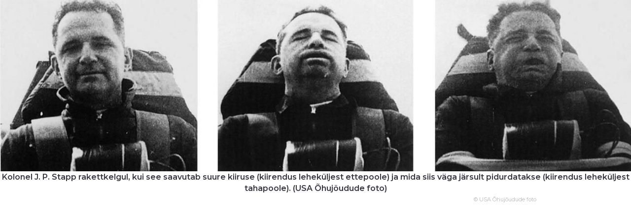

--- FILE ---
content_type: text/html; charset=utf-8
request_url: https://opik.fyysika.ee/index.php/exp/display/62303
body_size: 3105
content:

<!DOCTYPE html>
<html class="no-js" lang="en_GB">
  <head>
    <title>Rakettkelgu katse</title>
    <meta charset="utf-8">
    <meta http-equiv="X-UA-Compatible" content="IE=edge,chrome=1">
    <meta name="viewport" content="width=device-width,initial-scale=1,user-scalable=no, maximum-scale=1">
    <meta name="HandheldFriendly" content="True">
    <meta name="MobileOptimized" content="320"/>
    <meta name="apple-mobile-web-app-capable" content="yes">

    <link rel="preload" href="/fonts/JTUSjIg1_i6t8kCHKm459WlhyyTh89Y.woff2" as="font" type="font/woff2">
    <link rel="preload" href="/locales/en_GB/translation.json" as="fetch" type="text/json">

    <link href="//cdnjs.cloudflare.com/ajax/libs/cc-icons/1.2.1/css/cc-icons.min.css" rel="stylesheet">
    <script src="https://kit.fontawesome.com/c7bcbfa966.js" crossorigin="anonymous"></script>

    <script>
      var SUPPORTED_LOCALES = {
                 de_DE: 'Deutsch',
                 et_EE: 'Eesti',
                 en_GB: 'English (UK)',
                 ru_RU: 'Русский',
                 uk_UA: 'Українська',
              };
    </script>

    <link rel="stylesheet" href="/media/css/base-main.css?v=1n1po"><link rel="stylesheet" href="/media/css/book-view.css?v=1n1pp"><link rel="stylesheet" href="/media/css/exp-display.css?v=1n1pp">        <script type="module" src="/assets/widgets-1a7df7bb.js"></script>
<link rel="stylesheet" href="/assets/widgets-c65a687f.css">
<link rel="stylesheet" href="/assets/Button-788cdfd0.css">
<link rel="stylesheet" href="/assets/Icon-7d4be7e6.css">
<link rel="stylesheet" href="/assets/DownloadButton-a3fe32d9.css">
<link rel="stylesheet" href="/assets/TextInput-d2158953.css">
<link rel="stylesheet" href="/assets/IconButton-7246e9d3.css">
<link rel="stylesheet" href="/assets/Popup-6bb58185.css">
<link rel="stylesheet" href="/assets/Link-4882d9b5.css">
<link rel="stylesheet" href="/assets/Checkbox-883c7856.css">
<link rel="stylesheet" href="/assets/LoadingIcon-d93e8b37.css">
<link rel="stylesheet" href="/assets/TranslateButton-27d410ec.css">
<link rel="stylesheet" href="/assets/Video-7a8ca716.css">
<link rel="stylesheet" href="/assets/PlainButton-e04aaf21.css">
<link rel="stylesheet" href="/assets/Range-32128791.css">
<link rel="stylesheet" href="/assets/Select-c5294dbe.css">
<link rel="stylesheet" href="/assets/CreateSlideshow-bd82db6f.css">
<link rel="stylesheet" href="/assets/KeywordButton-6ef2435a.css">
<link rel="stylesheet" href="/assets/useValidateGroup-9f7a8e3c.css">    <style>HTML { height: 100%;}</style>
    <link rel="apple-touch-icon" sizes="180x180" href="/apple-touch-icon.png?v=oLdwE5qjNO">
    <link rel="icon" type="image/png" sizes="32x32" href="/favicon-32x32.png?v=oLdwE5qjNO">
    <link rel="icon" type="image/png" sizes="16x16" href="/favicon-16x16.png?v=oLdwE5qjNO">
    <link rel="manifest" href="/manifest.json?v=oLdwE5qjNO">
    <link rel="mask-icon" href="/safari-pinned-tab.svg?v=oLdwE5qjNO" color="#5bbad5">
    <link rel="shortcut icon" href="/favicon.ico?v=oLdwE5qjNO">
    <meta name="theme-color" content="#ffffff">

          <!-- Google Tag Manager -->
      <script>
          if (window.top === window.self) {
              (function(w,d,s,l,i){w[l]=w[l]||[];w[l].push({'gtm.start':
              new Date().getTime(),event:'gtm.js'});var f=d.getElementsByTagName(s)[0],
              j=d.createElement(s),dl=l!='dataLayer'?'&l='+l:'';j.async=true;j.src=
              'https://www.googletagmanager.com/gtm.js?id='+i+dl;f.parentNode.insertBefore(j,f);
              })(window,document,'script','dataLayer','GTM-59K38Z8G');
          }
      </script>
      <!-- End Google Tag Manager -->
    
  </head>

<body class="vertical section_view without-toolbar display_exp_image" data-page="book-section"><!-- Google Tag Manager (noscript) --><noscript><iframe src="https://www.googletagmanager.com/ns.html?id=GTM-59K38Z8G" height="0" width="0" style="display:none;visibility:hidden"></iframe></noscript><!-- End Google Tag Manager (noscript) -->
	<script type="text/javascript" src="https://cdnjs.cloudflare.com/ajax/libs/mathjax/2.7.5/MathJax.js?config=TeX-AMS_CHTML-full"></script>
	<div id="eo-viewport">
		<article lang="en_GB">
			<script src="/media/js/main.js?v=1n1pn" defer ></script><script src="/media/js/book-view.js?v=1n1po" defer ></script><script src="/media/js/exp-display.js?v=1n1po" defer ></script>	<div class="box exp_container">
	<p><img class="exp_image" src="/media/img/exp/id-62303.v-0.w-1400.jpg" alt="Rakettkelgu katse" /></p>
  <p><b>Kolonel J. P. Stapp rakettkelgul, kui see saavutab suure kiiruse (kiirendus leheküljest ettepoole) ja mida siis väga järsult pidurdatakse (kiirendus leheküljest tahapoole). (USA Õhujõudude foto)</b></p>
		<div class="copyright">
			&copy; USA Õhujõudude foto		</div>
			</div>		</article>
	</div>
	<script type="text/javascript">// this file is included outside the JS embedding system to load images on the page before async JS files are loaded

// reserve room for embed questions, iframe height changed
window.addEventListener('message', function(evt) {
  if (evt.data.event !== 'resizeIframe' || typeof jQuery === 'undefined')  return;
  $('.exp-question-embed[data-uuid="' + evt.data.uuid + '"]').height(evt.data.height);
});

var lazyLoader = new function() {
  var me = this;
  this.urlParams = {};

  this.loadUrlParams = function() {
    window.location.search.substring(1).split('&').forEach(function(item) {
      var pair = item.split('=').map(decodeURIComponent);
      me.urlParams[pair[0]] = pair[1];
    });
  }

  this.display = function(el) {
    if (el.classList.contains('exp-question')) {
      var iframe = document.createElement('iframe');
      iframe.className = 'exp-question-embed';
      iframe.src = el.dataset.url;
      iframe.dataset.uuid = el.dataset.uuid;
      iframe.scrolling = 'no';

      // keep keyword and results_answerer parameters
      var iframeUrl =  el.dataset.url;
      var extraParameters = [];
      ['keyword', 'results_answerer'].forEach(function(attr) {
        if (me.urlParams[attr]) {
          extraParameters.push([attr, me.urlParams[attr]]);
        }
      });

      if (extraParameters.length > 0) {
        iframeUrl += ((iframeUrl.indexOf('?') === -1) ? '?' : '&') + extraParameters.map(function(p) {
          return p.map(encodeURIComponent).join('=');
        }).join('&');
      }
      
      iframe.src = iframeUrl;
      
      el.appendChild(iframe);
    } else {
      el.setAttribute('src', el.getAttribute('data-original'));
    }
  }

  this.initObserver = function(els) {
    var observer = new IntersectionObserver(function(entries) {
      for (var i = 0; i < entries.length; i++) {
        if (entries[i].intersectionRatio == 0) continue;
        var el = entries[i].target;
        observer.unobserve(el);
        me.display(el);
      }
    }, {
      rootMargin: '500px 0px',
      threshold: 0.01
    });

    for (var i = 0; i < els.length; i++) {
      observer.observe(els[i]);
    }
  }

  this.init = function() {
    this.loadUrlParams();

    var els = document.getElementsByClassName('lazy');
    if (me.urlParams.format === 'pdf') {
      for (var i = 0; i < els.length; i++) {
        me.display(els[i]);
      }
    } else {
      me.initObserver(els);
    }
  }
}

if (typeof IntersectionObserver === 'function') {
  lazyLoader.init();
} else {
  function lazyLoadInit() {
    lazyLoader.init();
  }
  var script = document.createElement('script');
  script.src = 'https://cdn.polyfill.io/v2/polyfill.min.js?features=IntersectionObserver&callback=lazyLoadInit';
  document.head.appendChild(script);
}
</script>
</body>
</html>